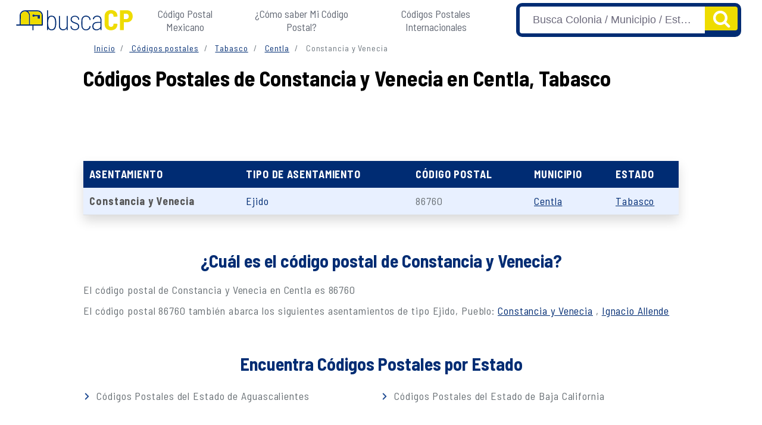

--- FILE ---
content_type: text/html; charset=UTF-8
request_url: https://buscacp.com/codigos-postales/tabasco/centla/constancia-y-venecia/
body_size: 7460
content:
 <!DOCTYPE html><html lang="es-MX"><head>  <script>(function(w, d, s, l, i) {
        w[l] = w[l] || [];
        w[l].push({
            'gtm.start': new Date().getTime(),
            event: 'gtm.js'
        });
        var f = d.getElementsByTagName(s)[0],
            j = d.createElement(s),
            dl = l != 'dataLayer' ? '&l=' + l : '';
        j.async = true;
        j.src =
            'https://www.googletagmanager.com/gtm.js?id=' + i + dl;
        f.parentNode.insertBefore(j, f);
    })(window, document, 'script', 'dataLayer', 'GTM-NX7K282');</script> <meta charset="UTF-8"><meta name="viewport" content="width=device-width, initial-scale=1"> <script async async src="https://pagead2.googlesyndication.com/pagead/js/adsbygoogle.js?client=ca-pub-6740894060645063" crossorigin="anonymous"></script>  <script>window.pushMST_config={"vapidPK":"BBCEYu61IqgqTj9L8XexGVMPmO48Rb7C4M1ax76wJ5lqKbtiIvs-SkXuWYO1lMhjLXzN9xgUvSw7qKQuRJz2BNU","enableOverlay":true,"swPath":"/sw.js","i18n":{}};
        var pushmasterTag = document.createElement('script');
        pushmasterTag.src = "https://cdn.pushmaster-cdn.xyz/scripts/publishers/63ef4a2f9b7c8200081c4c40/SDK.js";
        pushmasterTag.setAttribute('defer','');

        var firstScriptTag = document.getElementsByTagName('script')[0];
        firstScriptTag.parentNode.insertBefore(pushmasterTag, firstScriptTag);</script> <title>Códigos Postales Constancia y Venecia, Centla, Tabasco | 2025</title><meta name="description" content="Conoce el código postal de Constancia y Venecia, Centla, Tabasco. Base de datos oficial del INEGI Y SEPOMEX 2025"><meta name="robots" content="index, follow, max-snippet:-1, max-image-preview:large, max-video-preview:-1" /><meta property="og:description" content="Conoce el código postal de Constancia y Venecia, Centla, Tabasco. Base de datos oficial del INEGI Y SEPOMEX 2025" /><meta property="og:locale" content="es_MX" /><meta property="og:type" content="website" /><meta property="og:title" content="Códigos Postales Constancia y Venecia, Centla, Tabasco | 2025" /><meta property="og:url" content="https://buscacp.com/codigos-postales/tabasco/centla/constancia-y-venecia/" /><meta property="og:site_name" content="Códigos Postales" /><meta property="article:modified_time" content="19 enero, 2022" /><meta property="og:image" content="https://buscacp.com/wp-content/uploads/2021/01/cropped-fav.png" /><meta property="og:image:width" content="500" /><meta property="og:image:height" content="500" /><meta name="twitter:card" content="summary_large_image" /><meta name="twitter:label1" content="Escrito por"><meta name="twitter:data1" content="admin_mat"><link rel="preload" href="https://www.googletagmanager.com" as="other"><link rel="preload" href="https://pagead2.googlesyndication.com" as="other"><link rel="stylesheet" media="print" onload="this.onload=null;this.media='all';" id="ao_optimized_gfonts" href="https://fonts.googleapis.com/css?family=Barlow+Semi+Condensed:400,700&amp;display=swap"><link rel="preconnect" href="https://fonts.googleapis.com"><link rel="preconnect" href="https://fonts.gstatic.com" crossorigin><link rel="stylesheet" href="https://buscacp.com/wp-content/cache/autoptimize/css/autoptimize_single_9ce02f9f82e412a77bc1a3fcfff0a6b0.css"><link rel="stylesheet" href="https://buscacp.com/wp-content/cache/autoptimize/css/autoptimize_single_e2b43dcbb3245bb230cf06318cae9e2f.css"><link rel="stylesheet" href="https://buscacp.com/wp-content/cache/autoptimize/css/autoptimize_single_c8eaca545207b2ba6099f1491431c2e4.css"><link rel="stylesheet" href="https://buscacp.com/wp-content/cache/autoptimize/css/autoptimize_single_0b98ec970a0340a39167fe1e1452e7d4.css"><meta name='robots' content='index, follow, max-image-preview:large, max-snippet:-1, max-video-preview:-1' /><title>Códigos Postales Constancia y Venecia, Centla, Tabasco | 2025</title><meta name="description" content="Conoce el código postal de Constancia y Venecia, Centla, Tabasco. Base de datos oficial del INEGI Y SEPOMEX 2025" /><link rel="canonical" href="https://buscacp.com/codigos-postales/tabasco/centla/constancia-y-venecia/" /><meta property="og:locale" content="es_MX" /><meta property="og:type" content="article" /><meta property="og:title" content="Códigos Postales Constancia y Venecia, Centla, Tabasco | 2025" /><meta property="og:description" content="Conoce el código postal de Constancia y Venecia, Centla, Tabasco. Base de datos oficial del INEGI Y SEPOMEX 2025" /><meta property="og:url" content="https://buscacp.com/codigos-postales/tabasco/centla/constancia-y-venecia/" /><meta property="og:site_name" content="Codigos Postales" /><meta name="twitter:card" content="summary_large_image" /> <script type="application/ld+json" class="yoast-schema-graph">{"@context":"https://schema.org","@graph":[{"@type":"WebPage","@id":"https://buscacp.com/codigos-postales/tabasco/centla/constancia-y-venecia/","url":"https://buscacp.com/codigos-postales/tabasco/centla/constancia-y-venecia/","name":"Códigos Postales Constancia y Venecia, Centla, Tabasco | 2025","isPartOf":{"@id":"https://buscacp.com/#website"},"datePublished":"2022-01-19T20:56:27+00:00","dateModified":"2022-01-19T20:56:27+00:00","description":"Conoce el código postal de Constancia y Venecia, Centla, Tabasco. Base de datos oficial del INEGI Y SEPOMEX 2025","breadcrumb":{"@id":"https://buscacp.com/codigos-postales/tabasco/centla/constancia-y-venecia/#breadcrumb"},"inLanguage":"es-MX","potentialAction":[{"@type":"ReadAction","target":["https://buscacp.com/codigos-postales/tabasco/centla/constancia-y-venecia/"]}]},{"@type":"BreadcrumbList","@id":"https://buscacp.com/codigos-postales/tabasco/centla/constancia-y-venecia/#breadcrumb","itemListElement":[{"@type":"ListItem","position":1,"name":"Inicio","item":"https://buscacp.com/"},{"@type":"ListItem","position":2,"name":"Códigos Postales del Estado de Tabasco","item":"https://buscacp.com/codigos-postales/tabasco/"},{"@type":"ListItem","position":3,"name":"Códigos Postales del Municipio Centla en Tabasco","item":"https://buscacp.com/codigos-postales/tabasco/centla/"},{"@type":"ListItem","position":4,"name":"Códigos Postales de Constancia y Venecia en Centla, Tabasco"}]},{"@type":"WebSite","@id":"https://buscacp.com/#website","url":"https://buscacp.com/","name":"Codigos Postales","description":"Encuentra todos los códigos postales.","potentialAction":[{"@type":"SearchAction","target":{"@type":"EntryPoint","urlTemplate":"https://buscacp.com/?s={search_term_string}"},"query-input":"required name=search_term_string"}],"inLanguage":"es-MX"}]}</script> <link href='https://www.googletagmanager.com' rel='preconnect' /><link href='https://pagead2.googlesyndication.com' rel='preconnect' /><link href='https://fonts.gstatic.com' crossorigin='anonymous' rel='preconnect' /><link rel='stylesheet' id='wp-block-library-css' href='https://buscacp.com/wp-includes/css/dist/block-library/style.min.css?ver=6.5' type='text/css' media='all' /><style id='classic-theme-styles-inline-css' type='text/css'>/*! This file is auto-generated */
.wp-block-button__link{color:#fff;background-color:#32373c;border-radius:9999px;box-shadow:none;text-decoration:none;padding:calc(.667em + 2px) calc(1.333em + 2px);font-size:1.125em}.wp-block-file__button{background:#32373c;color:#fff;text-decoration:none}</style><style id='global-styles-inline-css' type='text/css'>body{--wp--preset--color--black: #000000;--wp--preset--color--cyan-bluish-gray: #abb8c3;--wp--preset--color--white: #ffffff;--wp--preset--color--pale-pink: #f78da7;--wp--preset--color--vivid-red: #cf2e2e;--wp--preset--color--luminous-vivid-orange: #ff6900;--wp--preset--color--luminous-vivid-amber: #fcb900;--wp--preset--color--light-green-cyan: #7bdcb5;--wp--preset--color--vivid-green-cyan: #00d084;--wp--preset--color--pale-cyan-blue: #8ed1fc;--wp--preset--color--vivid-cyan-blue: #0693e3;--wp--preset--color--vivid-purple: #9b51e0;--wp--preset--gradient--vivid-cyan-blue-to-vivid-purple: linear-gradient(135deg,rgba(6,147,227,1) 0%,rgb(155,81,224) 100%);--wp--preset--gradient--light-green-cyan-to-vivid-green-cyan: linear-gradient(135deg,rgb(122,220,180) 0%,rgb(0,208,130) 100%);--wp--preset--gradient--luminous-vivid-amber-to-luminous-vivid-orange: linear-gradient(135deg,rgba(252,185,0,1) 0%,rgba(255,105,0,1) 100%);--wp--preset--gradient--luminous-vivid-orange-to-vivid-red: linear-gradient(135deg,rgba(255,105,0,1) 0%,rgb(207,46,46) 100%);--wp--preset--gradient--very-light-gray-to-cyan-bluish-gray: linear-gradient(135deg,rgb(238,238,238) 0%,rgb(169,184,195) 100%);--wp--preset--gradient--cool-to-warm-spectrum: linear-gradient(135deg,rgb(74,234,220) 0%,rgb(151,120,209) 20%,rgb(207,42,186) 40%,rgb(238,44,130) 60%,rgb(251,105,98) 80%,rgb(254,248,76) 100%);--wp--preset--gradient--blush-light-purple: linear-gradient(135deg,rgb(255,206,236) 0%,rgb(152,150,240) 100%);--wp--preset--gradient--blush-bordeaux: linear-gradient(135deg,rgb(254,205,165) 0%,rgb(254,45,45) 50%,rgb(107,0,62) 100%);--wp--preset--gradient--luminous-dusk: linear-gradient(135deg,rgb(255,203,112) 0%,rgb(199,81,192) 50%,rgb(65,88,208) 100%);--wp--preset--gradient--pale-ocean: linear-gradient(135deg,rgb(255,245,203) 0%,rgb(182,227,212) 50%,rgb(51,167,181) 100%);--wp--preset--gradient--electric-grass: linear-gradient(135deg,rgb(202,248,128) 0%,rgb(113,206,126) 100%);--wp--preset--gradient--midnight: linear-gradient(135deg,rgb(2,3,129) 0%,rgb(40,116,252) 100%);--wp--preset--font-size--small: 13px;--wp--preset--font-size--medium: 20px;--wp--preset--font-size--large: 36px;--wp--preset--font-size--x-large: 42px;--wp--preset--spacing--20: 0.44rem;--wp--preset--spacing--30: 0.67rem;--wp--preset--spacing--40: 1rem;--wp--preset--spacing--50: 1.5rem;--wp--preset--spacing--60: 2.25rem;--wp--preset--spacing--70: 3.38rem;--wp--preset--spacing--80: 5.06rem;--wp--preset--shadow--natural: 6px 6px 9px rgba(0, 0, 0, 0.2);--wp--preset--shadow--deep: 12px 12px 50px rgba(0, 0, 0, 0.4);--wp--preset--shadow--sharp: 6px 6px 0px rgba(0, 0, 0, 0.2);--wp--preset--shadow--outlined: 6px 6px 0px -3px rgba(255, 255, 255, 1), 6px 6px rgba(0, 0, 0, 1);--wp--preset--shadow--crisp: 6px 6px 0px rgba(0, 0, 0, 1);}:where(.is-layout-flex){gap: 0.5em;}:where(.is-layout-grid){gap: 0.5em;}body .is-layout-flow > .alignleft{float: left;margin-inline-start: 0;margin-inline-end: 2em;}body .is-layout-flow > .alignright{float: right;margin-inline-start: 2em;margin-inline-end: 0;}body .is-layout-flow > .aligncenter{margin-left: auto !important;margin-right: auto !important;}body .is-layout-constrained > .alignleft{float: left;margin-inline-start: 0;margin-inline-end: 2em;}body .is-layout-constrained > .alignright{float: right;margin-inline-start: 2em;margin-inline-end: 0;}body .is-layout-constrained > .aligncenter{margin-left: auto !important;margin-right: auto !important;}body .is-layout-constrained > :where(:not(.alignleft):not(.alignright):not(.alignfull)){max-width: var(--wp--style--global--content-size);margin-left: auto !important;margin-right: auto !important;}body .is-layout-constrained > .alignwide{max-width: var(--wp--style--global--wide-size);}body .is-layout-flex{display: flex;}body .is-layout-flex{flex-wrap: wrap;align-items: center;}body .is-layout-flex > *{margin: 0;}body .is-layout-grid{display: grid;}body .is-layout-grid > *{margin: 0;}:where(.wp-block-columns.is-layout-flex){gap: 2em;}:where(.wp-block-columns.is-layout-grid){gap: 2em;}:where(.wp-block-post-template.is-layout-flex){gap: 1.25em;}:where(.wp-block-post-template.is-layout-grid){gap: 1.25em;}.has-black-color{color: var(--wp--preset--color--black) !important;}.has-cyan-bluish-gray-color{color: var(--wp--preset--color--cyan-bluish-gray) !important;}.has-white-color{color: var(--wp--preset--color--white) !important;}.has-pale-pink-color{color: var(--wp--preset--color--pale-pink) !important;}.has-vivid-red-color{color: var(--wp--preset--color--vivid-red) !important;}.has-luminous-vivid-orange-color{color: var(--wp--preset--color--luminous-vivid-orange) !important;}.has-luminous-vivid-amber-color{color: var(--wp--preset--color--luminous-vivid-amber) !important;}.has-light-green-cyan-color{color: var(--wp--preset--color--light-green-cyan) !important;}.has-vivid-green-cyan-color{color: var(--wp--preset--color--vivid-green-cyan) !important;}.has-pale-cyan-blue-color{color: var(--wp--preset--color--pale-cyan-blue) !important;}.has-vivid-cyan-blue-color{color: var(--wp--preset--color--vivid-cyan-blue) !important;}.has-vivid-purple-color{color: var(--wp--preset--color--vivid-purple) !important;}.has-black-background-color{background-color: var(--wp--preset--color--black) !important;}.has-cyan-bluish-gray-background-color{background-color: var(--wp--preset--color--cyan-bluish-gray) !important;}.has-white-background-color{background-color: var(--wp--preset--color--white) !important;}.has-pale-pink-background-color{background-color: var(--wp--preset--color--pale-pink) !important;}.has-vivid-red-background-color{background-color: var(--wp--preset--color--vivid-red) !important;}.has-luminous-vivid-orange-background-color{background-color: var(--wp--preset--color--luminous-vivid-orange) !important;}.has-luminous-vivid-amber-background-color{background-color: var(--wp--preset--color--luminous-vivid-amber) !important;}.has-light-green-cyan-background-color{background-color: var(--wp--preset--color--light-green-cyan) !important;}.has-vivid-green-cyan-background-color{background-color: var(--wp--preset--color--vivid-green-cyan) !important;}.has-pale-cyan-blue-background-color{background-color: var(--wp--preset--color--pale-cyan-blue) !important;}.has-vivid-cyan-blue-background-color{background-color: var(--wp--preset--color--vivid-cyan-blue) !important;}.has-vivid-purple-background-color{background-color: var(--wp--preset--color--vivid-purple) !important;}.has-black-border-color{border-color: var(--wp--preset--color--black) !important;}.has-cyan-bluish-gray-border-color{border-color: var(--wp--preset--color--cyan-bluish-gray) !important;}.has-white-border-color{border-color: var(--wp--preset--color--white) !important;}.has-pale-pink-border-color{border-color: var(--wp--preset--color--pale-pink) !important;}.has-vivid-red-border-color{border-color: var(--wp--preset--color--vivid-red) !important;}.has-luminous-vivid-orange-border-color{border-color: var(--wp--preset--color--luminous-vivid-orange) !important;}.has-luminous-vivid-amber-border-color{border-color: var(--wp--preset--color--luminous-vivid-amber) !important;}.has-light-green-cyan-border-color{border-color: var(--wp--preset--color--light-green-cyan) !important;}.has-vivid-green-cyan-border-color{border-color: var(--wp--preset--color--vivid-green-cyan) !important;}.has-pale-cyan-blue-border-color{border-color: var(--wp--preset--color--pale-cyan-blue) !important;}.has-vivid-cyan-blue-border-color{border-color: var(--wp--preset--color--vivid-cyan-blue) !important;}.has-vivid-purple-border-color{border-color: var(--wp--preset--color--vivid-purple) !important;}.has-vivid-cyan-blue-to-vivid-purple-gradient-background{background: var(--wp--preset--gradient--vivid-cyan-blue-to-vivid-purple) !important;}.has-light-green-cyan-to-vivid-green-cyan-gradient-background{background: var(--wp--preset--gradient--light-green-cyan-to-vivid-green-cyan) !important;}.has-luminous-vivid-amber-to-luminous-vivid-orange-gradient-background{background: var(--wp--preset--gradient--luminous-vivid-amber-to-luminous-vivid-orange) !important;}.has-luminous-vivid-orange-to-vivid-red-gradient-background{background: var(--wp--preset--gradient--luminous-vivid-orange-to-vivid-red) !important;}.has-very-light-gray-to-cyan-bluish-gray-gradient-background{background: var(--wp--preset--gradient--very-light-gray-to-cyan-bluish-gray) !important;}.has-cool-to-warm-spectrum-gradient-background{background: var(--wp--preset--gradient--cool-to-warm-spectrum) !important;}.has-blush-light-purple-gradient-background{background: var(--wp--preset--gradient--blush-light-purple) !important;}.has-blush-bordeaux-gradient-background{background: var(--wp--preset--gradient--blush-bordeaux) !important;}.has-luminous-dusk-gradient-background{background: var(--wp--preset--gradient--luminous-dusk) !important;}.has-pale-ocean-gradient-background{background: var(--wp--preset--gradient--pale-ocean) !important;}.has-electric-grass-gradient-background{background: var(--wp--preset--gradient--electric-grass) !important;}.has-midnight-gradient-background{background: var(--wp--preset--gradient--midnight) !important;}.has-small-font-size{font-size: var(--wp--preset--font-size--small) !important;}.has-medium-font-size{font-size: var(--wp--preset--font-size--medium) !important;}.has-large-font-size{font-size: var(--wp--preset--font-size--large) !important;}.has-x-large-font-size{font-size: var(--wp--preset--font-size--x-large) !important;}
.wp-block-navigation a:where(:not(.wp-element-button)){color: inherit;}
:where(.wp-block-post-template.is-layout-flex){gap: 1.25em;}:where(.wp-block-post-template.is-layout-grid){gap: 1.25em;}
:where(.wp-block-columns.is-layout-flex){gap: 2em;}:where(.wp-block-columns.is-layout-grid){gap: 2em;}
.wp-block-pullquote{font-size: 1.5em;line-height: 1.6;}</style><link rel='stylesheet' id='style-opinator-css' href='https://buscacp.com/wp-content/cache/autoptimize/css/autoptimize_single_810913fe31b397abd7e1b48b40a3d595.css?v=1.2&#038;ver=6.5' type='text/css' media='all' /><link rel="https://api.w.org/" href="https://buscacp.com/wp-json/" /><link rel="EditURI" type="application/rsd+xml" title="RSD" href="https://buscacp.com/xmlrpc.php?rsd" /><meta name="generator" content="WordPress 6.5" /><link rel='shortlink' href='https://buscacp.com/?p=261816' /> <script>const opinator_plugin_dir = "https://buscacp.com/wp-content/plugins/opinator/";
            const opinator_wpadmin_dir = "https://buscacp.com/wp-admin/";</script> <link rel="icon" href="https://buscacp.com/wp-content/uploads/2021/02/cropped-favicon-32x32.png" sizes="32x32" /><link rel="icon" href="https://buscacp.com/wp-content/uploads/2021/02/cropped-favicon-192x192.png" sizes="192x192" /><link rel="apple-touch-icon" href="https://buscacp.com/wp-content/uploads/2021/02/cropped-favicon-180x180.png" /><meta name="msapplication-TileImage" content="https://buscacp.com/wp-content/uploads/2021/02/cropped-favicon-270x270.png" /><link rel='stylesheet' id='style-opinator-css'
 href='https://buscacp.com/wp-content/cache/autoptimize/css/autoptimize_single_810913fe31b397abd7e1b48b40a3d595.css?ver=5.5.8' type='text/css' media='all' /><link rel="https://api.w.org/" href="https://buscacp.com/wp-json/" /><link rel="EditURI" type="application/rsd+xml" title="RSD" href="https://buscacp.com/xmlrpc.php?rsd" /><link rel="wlwmanifest" type="application/wlwmanifest+xml" href="https://buscacp.com/wp-includes/wlwmanifest.xml" /><link rel='shortlink' href='https://buscacp.com/?p=261816' /><link rel="icon" href="https://buscacp.com/wp-content/uploads/2021/02/cropped-favicon-32x32.png" sizes="32x32" /><link rel="icon" href="https://buscacp.com/wp-content/uploads/2021/02/cropped-favicon-192x192.png"
 sizes="192x192" /><link rel="apple-touch-icon" href="https://buscacp.com/wp-content/uploads/2021/02/cropped-favicon-180x180.png" /><meta name="msapplication-TileImage"
 content="https://buscacp.com/wp-content/uploads/2021/02/cropped-favicon-270x270.png" /><body class="codigos-postales-template-default single single-codigos-postales postid-261816"> <noscript><iframe src="https://www.googletagmanager.com/ns.html?id=GTM-NX7K282" height="0" width="0"
 style="display:none;visibility:hidden"></iframe></noscript><header><nav class="navbar navbar-expand-lg border-bottom"><div class="container-fluid"> <a class="navbar-brand" href="https://buscacp.com/"> <img class="logo" src="https://buscacp.com/wp-content/themes/LCtheme2020/images/logo.svg"
 alt="Codigos Postales" /> </a><div class="navbar-toggler hamburger_wrapper"><div id="lc_hamburger" class="navbar-toggler" type="button" aria-label="Abrir menú" aria-controls="lc_menu" aria-expanded="false" onclick="hamburger_toggle();"> <span></span> <span></span> <span></span></div></div><div class="openLg" id="lc_nav-menu"><ul id="menu-main" class="navbar-nav ml-auto"><li class=' menu-item menu-item-type-post_type menu-item-object-page'><a href="https://buscacp.com/codigos-postales/">Código Postal Mexicano</a></li><li class=' menu-item menu-item-type-custom menu-item-object-custom'><a href="https://buscacp.com/como-saber-mi-codigo-postal/">¿Cómo saber Mi Código Postal?</a></li><li class=' menu-item menu-item-type-custom menu-item-object-custom'><a href="https://buscacp.com/codigos-postales-internacionales/">Códigos Postales Internacionales</a></li></ul></div><link rel="stylesheet" href="https://cdn.jsdelivr.net/npm/@tarekraafat/autocomplete.js@8.1.0/dist/css/autoComplete.min.css"> <script src="https://cdn.jsdelivr.net/npm/@tarekraafat/autocomplete.js@8.1.0/dist/js/autoComplete.min.js"></script> <div id="se_form"><form id="buscador_form" autcomplete="off"><div class="buscaSuc"><div class="buscasucursales"><div class="autoComplete_wrapper"> <input class="form-control" id="autoComplete" type="text" tabindex="1" autocomplete="off"></div> <input name="lcmn_s" id="lcmn_s" type="hidden" class="selection"> <button class="btn btn-buscarCP" type="submit"><noscript><img src="https://buscacp.com/wp-content/themes/LCtheme2020/images/magnifier.svg"></noscript><img class="lazyload" src='data:image/svg+xml,%3Csvg%20xmlns=%22http://www.w3.org/2000/svg%22%20viewBox=%220%200%20210%20140%22%3E%3C/svg%3E' data-src="https://buscacp.com/wp-content/themes/LCtheme2020/images/magnifier.svg"></button></div></div></form></div></div></nav></header> <script type="text/javascript">function hamburger_toggle() {
        var element = document.getElementById("lc_hamburger");
        element.classList.toggle("close");

        var element = document.getElementById("lc_nav-menu");
        element.classList.toggle("now-active");

    }</script> <article class="topCont" role="article"><div class="container"><div class="row"><div class="col-xs-12 col-12 col-sm-12 col-md-12 col-lg-12"><ol class="breadcrumb"><li class="breadcrumb-item"><a href="https://buscacp.com/">Inicio</a></li><li class="breadcrumb-item"><a href="https://buscacp.com/codigos-postales/"> Códigos postales</a></li><li class="breadcrumb-item"> <a href="https://buscacp.com/codigos-postales/tabasco/"> Tabasco </a></li><li class="breadcrumb-item"> <a href="https://buscacp.com/codigos-postales/tabasco/centla/"> Centla </a></li><li class="breadcrumb-item active"> Constancia y Venecia</li></ol></div></div><div class="row"><div class="col-12 col-xs-12 col-sm-12 col-md-12 col-lg-12"><h1> Códigos Postales de Constancia y Venecia en Centla, Tabasco</h1></div></div><div class="row"><div class="col-12 col-xs-12 col-sm-12 col-md-12 col-lg-12 text-center"><div id="ads_abajo_h1_colonia" class="lazy-ads "></div></div></div><div class="row"><div class="col-xs-12 col-12 col-sm-12 col-md-12 col-lg-12"><div class="table-responsive CPtableBox shadow"><table class="CPtable"><thead><tr><th>Asentamiento</th><th>Tipo de Asentamiento</th><th>Código Postal</th><th>Municipio</th><th>Estado</th></tr></thead><tbody><tr><td class="CPestado"><a> Constancia y Venecia </a></td><td class="colonia"><a> Ejido </a></td><td class="CPcp"> 86760</td><td class="CPcp"><a href="https://buscacp.com/codigos-postales/tabasco/centla/"> Centla </a></td><td class="CPcp"><a href="https://buscacp.com/codigos-postales/tabasco/"> Tabasco </a></td></tr></tbody></table></div><h2>¿Cuál es el código postal de Constancia y Venecia?</h2><p>El código postal de Constancia y Venecia en Centla es 86760</p><p> El código postal 86760 también abarca los siguientes asentamientos de tipo Ejido, Pueblo: <a href="https://buscacp.com/codigos-postales/tabasco/centla/constancia-y-venecia/">Constancia y Venecia</a> , <a href="https://buscacp.com/codigos-postales/tabasco/centla/ignacio-allende/">Ignacio Allende</a></p></div></div></div><div class="container"><div class="row"><div class="col--xs-12 col-sm-12 col-md-12 col-lg-12 dosColist"><h2 class="text-center">Encuentra Códigos Postales por Estado</h2><ul><li><a href="https://buscacp.com/codigos-postales/aguascalientes/"> Códigos Postales del Estado de Aguascalientes</a></li><li><a href="https://buscacp.com/codigos-postales/baja-california/"> Códigos Postales del Estado de Baja California</a></li><li><a href="https://buscacp.com/codigos-postales/baja-california-sur/"> Códigos Postales del Estado de Baja California Sur</a></li><li><a href="https://buscacp.com/codigos-postales/campeche/"> Códigos Postales del Estado de Campeche</a></li><li><a href="https://buscacp.com/codigos-postales/chiapas/"> Códigos Postales del Estado de Chiapas</a></li><li><a href="https://buscacp.com/codigos-postales/chihuahua/"> Códigos Postales del Estado de Chihuahua</a></li><li><a href="https://buscacp.com/codigos-postales/ciudad-de-mexico/"> Códigos Postales del Estado de Ciudad de México</a></li><li><a href="https://buscacp.com/codigos-postales/coahuila-de-zaragoza/"> Códigos Postales del Estado de Coahuila de Zaragoza</a></li><li><a href="https://buscacp.com/codigos-postales/colima/"> Códigos Postales del Estado de Colima</a></li><li><a href="https://buscacp.com/codigos-postales/durango/"> Códigos Postales del Estado de Durango</a></li><li><a href="https://buscacp.com/codigos-postales/estado-de-mexico/"> Códigos Postales del Estado de Estado de México</a></li><li><a href="https://buscacp.com/codigos-postales/guanajuato/"> Códigos Postales del Estado de Guanajuato</a></li><li><a href="https://buscacp.com/codigos-postales/guerrero/"> Códigos Postales del Estado de Guerrero</a></li><li><a href="https://buscacp.com/codigos-postales/hidalgo/"> Códigos Postales del Estado de Hidalgo</a></li><li><a href="https://buscacp.com/codigos-postales/jalisco/"> Códigos Postales del Estado de Jalisco</a></li><li><a href="https://buscacp.com/codigos-postales/michoacan/"> Códigos Postales del Estado de Michoacán</a></li><li><a href="https://buscacp.com/codigos-postales/morelos/"> Códigos Postales del Estado de Morelos</a></li><li><a href="https://buscacp.com/codigos-postales/nayarit/"> Códigos Postales del Estado de Nayarit</a></li><li><a href="https://buscacp.com/codigos-postales/nuevo-leon/"> Códigos Postales del Estado de Nuevo León</a></li><li><a href="https://buscacp.com/codigos-postales/oaxaca/"> Códigos Postales del Estado de Oaxaca</a></li><li><a href="https://buscacp.com/codigos-postales/puebla/"> Códigos Postales del Estado de Puebla</a></li><li><a href="https://buscacp.com/codigos-postales/queretaro/"> Códigos Postales del Estado de Querétaro</a></li><li><a href="https://buscacp.com/codigos-postales/quintana-roo/"> Códigos Postales del Estado de Quintana Roo</a></li><li><a href="https://buscacp.com/codigos-postales/san-luis-potosi/"> Códigos Postales del Estado de San Luis Potosí</a></li><li><a href="https://buscacp.com/codigos-postales/sinaloa/"> Códigos Postales del Estado de Sinaloa</a></li><li><a href="https://buscacp.com/codigos-postales/sonora/"> Códigos Postales del Estado de Sonora</a></li><li><a href="https://buscacp.com/codigos-postales/tabasco/"> Códigos Postales del Estado de Tabasco</a></li><li><a href="https://buscacp.com/codigos-postales/tamaulipas/"> Códigos Postales del Estado de Tamaulipas</a></li><li><a href="https://buscacp.com/codigos-postales/tlaxcala/"> Códigos Postales del Estado de Tlaxcala</a></li><li><a href="https://buscacp.com/codigos-postales/veracruz/"> Códigos Postales del Estado de Veracruz</a></li><li><a href="https://buscacp.com/codigos-postales/yucatan/"> Códigos Postales del Estado de Yucatán</a></li><li><a href="https://buscacp.com/codigos-postales/zacatecas/"> Códigos Postales del Estado de Zacatecas</a></li></ul></div></div></div></article><div class="container-fluid shadow CPcta"><div class="container"><div class="row"><div class="col-xs-12 col-12 col-sm-12 col-md-2 col-lg-2 text-center"> <noscript><img src="https://buscacp.com/wp-content/themes/LCtheme2020/images/CPcta.svg" /></noscript><img class="lazyload" src='data:image/svg+xml,%3Csvg%20xmlns=%22http://www.w3.org/2000/svg%22%20viewBox=%220%200%20210%20140%22%3E%3C/svg%3E' data-src="https://buscacp.com/wp-content/themes/LCtheme2020/images/CPcta.svg" /></div><div class="col-xs-12 col-12 col-sm-12 col-md-10 col-lg-10 text-center"><h2>¿Deseas hacer algún envío a este código postal?</h2> <a class="btn btn-CPcta tdn shadow" href="https://guiapaqueteria.com/">Cotiza Ahora</a></div></div></div></div><footer role="contentinfo"><div class="container"><div id="widget-footer" class="container foot"><div class="row"><div class="col-12 col-sm-8 col-md-8 col-lg-8"><section id="custom_html-2" class="widget_text widget widget_custom_html"><h2 class="widget-title">Códigos Postales por Estado</h2><div class="textwidget custom-html-widget"><ul class="threeColist"><li><a href="https://buscacp.com/codigos-postales/aguascalientes/">Aguascalientes</a></li><li><a href="https://buscacp.com/codigos-postales/baja-california/">Baja California</a></li><li><a href="https://buscacp.com/codigos-postales/baja-california-sur/">Baja California Sur</a></li><li><a href="https://buscacp.com/codigos-postales/campeche/">Campeche</a></li><li><a href="https://buscacp.com/codigos-postales/chiapas/">Chiapas</a></li><li><a href="https://buscacp.com/codigos-postales/chihuahua/">Chihuahua</a></li><li><a href="https://buscacp.com/codigos-postales/ciudad-de-mexico/">Ciudad de México</a></li><li><a href="https://buscacp.com/codigos-postales/coahuila/">Coahuila</a></li><li><a href="https://buscacp.com/codigos-postales/colima/">Colima</a></li><li><a href="https://buscacp.com/codigos-postales/durango/">Durango</a></li><li><a href="https://buscacp.com/codigos-postales/guanajuato/">Guanajuato</a></li><li><a href="https://buscacp.com/codigos-postales/guerrero/">Guerrero</a></li><li><a href="https://buscacp.com/codigos-postales/hidalgo/">Hidalgo</a></li><li><a href="https://buscacp.com/codigos-postales/jalisco/">Jalisco</a></li><li><a href="https://buscacp.com/codigos-postales/estado-de-mexico/">México</a></li><li><a href="https://buscacp.com/codigos-postales/michoacan/">Michoacán</a></li><li><a href="https://buscacp.com/codigos-postales/morelos/">Morelos</a></li><li><a href="https://buscacp.com/codigos-postales/nayarit/">Nayarit</a></li><li><a href="https://buscacp.com/codigos-postales/nuevo-leon/">Nuevo León</a></li><li><a href="https://buscacp.com/codigos-postales/oaxaca/">Oaxaca</a></li><li><a href="https://buscacp.com/codigos-postales/puebla/">Puebla</a></li><li><a href="https://buscacp.com/codigos-postales/queretaro/">Querétaro</a></li><li><a href="https://buscacp.com/codigos-postales/quintana-roo/">Quintana Roo</a></li><li><a href="https://buscacp.com/codigos-postales/san-luis-potosi/">San Luis Potosí</a></li><li><a href="https://buscacp.com/codigos-postales/sinaloa/">Sinaloa</a></li><li><a href="https://buscacp.com/codigos-postales/sonora/">Sonora</a></li><li><a href="https://buscacp.com/codigos-postales/tabasco/">Tabasco</a></li><li><a href="https://buscacp.com/codigos-postales/tamaulipas/">Tamaulipas</a></li><li><a href="https://buscacp.com/codigos-postales/tlaxcala/">Tlaxcala</a></li><li><a href="https://buscacp.com/codigos-postales/veracruz/">Veracruz</a></li><li><a href="https://buscacp.com/codigos-postales/yucatan/">Yucatán</a></li><li><a href="https://buscacp.com/codigos-postales/zacatecas/">Zacatecas</a></li></ul></div></section></div><div class="col-12 col-sm-4 col-md-4 col-lg-4"><section id="custom_html-5" class="widget_text widget widget_custom_html"><h2 class="widget-title">CPs Más Buscados</h2><div class="textwidget custom-html-widget"><ul><li><a href="https://buscacp.com/codigos-postales/baja-california/tijuana/">Código Postal Tijuana</a></li><li><a href="https://buscacp.com/codigos-postales/nuevo-leon/monterrey/">Código Postal Monterrey</a></li><li><a href="https://buscacp.com/codigos-postales/puebla/puebla/">Código Postal de Puebla</a></li><li><a href="https://buscacp.com/codigos-postales/queretaro/queretaro/">Código Postal Querétaro</a></li><li><a href="https://buscacp.com/codigos-postales/veracruz/veracruz/">Código Postal de Veracruz</a></li><li><a href="https://buscacp.com/codigos-postales/jalisco/guadalajara/">Código Postal Guadalajara</a></li><li><a href="https://buscacp.com/codigos-postales/oaxaca/oaxaca-de-juarez/">Código Postal de Oaxaca</a></li><li><a href="https://buscacp.com/codigos-postales/yucatan/merida/">Código Postal Mérida</a></li><li><a href="https://buscacp.com/codigos-postales/chihuahua/">Código Postal Chihuahua</a></li><li><a href="https://buscacp.com/codigos-postales/ciudad-de-mexico/">Código Postal CDMX</a></li><li><a href="https://buscacp.com/codigos-postales/guanajuato/leon/">Código Postal León</a></li><li><a href="https://buscacp.com/codigos-postales/"><b>Busca más Códigos Postales</b></a></li></ul></div></section></div><div class="col-12"></div></div></div></div><div class="container-fluid footHori"><div class="container"><div class="row"><div class="col-12 text-center"><section id="custom_html-9" class="widget_text footHori widget widget_custom_html"><h2 class="widget-title">OTROS PAÍSES</h2><div class="textwidget custom-html-widget"><a style="color:white"  href="https://buscacp.com/ar/">Argentina</a>, <a  style="color:white" href="https://buscacp.com/co/">Colombia</a>, <a  style="color:white" href="https://buscacp.com/es/">España</a></div></section></div></div></div></div><div class="container-fluid footSub"><div class="container"><div class="row"><div class="widget footer-horizontal col-12 col-sm-8 col-md-8 col-lg-8 widget_text"><section id="custom_html-7" class="widget_text footHleft widget widget_custom_html"><div class="textwidget custom-html-widget"><ul><li><a href="https://buscacp.com/aviso-de-privacidad/">Política de Privacidad</a></li><li><a href="https://buscacp.com/terminos-y-condiciones/">Términos y Condiciones</a></li></ul> &nbsp;</div></section></div><div class="widget footer-horizontal col-12 col-sm-4 col-md-4 col-lg-4   text-right widget_text"><section id="custom_html-8" class="widget_text footHright widget widget_custom_html"><div class="textwidget custom-html-widget"><p class="text-right">Un Proyecto de:<br> <a href="https://lacomuna.mx"><noscript><img class="js-lazy-image" src="https://buscacp.com/wp-content/themes/LCtheme2020/images/logo-w.png" alt="logo laComuna" /></noscript><img class="lazyload js-lazy-image" src='data:image/svg+xml,%3Csvg%20xmlns=%22http://www.w3.org/2000/svg%22%20viewBox=%220%200%20210%20140%22%3E%3C/svg%3E' data-src="https://buscacp.com/wp-content/themes/LCtheme2020/images/logo-w.png" alt="logo laComuna" /></a></p></div></section></div></div><div class="row copy"><div class="widget footer-copy text-center col-12 col-sm-12 col-md-12 col-lg-12  widget_text"><section id="custom_html-6" class="widget_text copyright widget widget_custom_html"><div class="textwidget custom-html-widget"><p class="text-center">Copyright ©2021 - 2025 Busca CP by <a class="white" href="https://lacomuna.mx/" target="_blank" rel="noopener">LaComuna</a> - All rights reserved</p></div></section></div></div></div></div></footer> <script>var template_dir = "https://buscacp.com/wp-content/themes/LCtheme2020";
	var lazyAds = [...document.querySelectorAll('.lazy-ads')];
	var inAdvance = 100; // Lazy load
	var ads_inAdvance = 100; // Lazy load ADS</script> <noscript><style>.lazyload{display:none;}</style></noscript><script data-noptimize="1">window.lazySizesConfig=window.lazySizesConfig||{};window.lazySizesConfig.loadMode=1;</script><script async data-noptimize="1" src='https://buscacp.com/wp-content/plugins/autoptimize/classes/external/js/lazysizes.min.js?ao_version=3.1.11'></script> <script src="https://buscacp.com/wp-content/cache/autoptimize/js/autoptimize_single_39788cdd7eed80f564c89159d9c04702.js"></script> </div> <script defer src="https://buscacp.com/wp-content/cache/autoptimize/js/autoptimize_bd664aa79efea4a2aecea60529a7ef1f.js"></script><script defer src="https://static.cloudflareinsights.com/beacon.min.js/vcd15cbe7772f49c399c6a5babf22c1241717689176015" integrity="sha512-ZpsOmlRQV6y907TI0dKBHq9Md29nnaEIPlkf84rnaERnq6zvWvPUqr2ft8M1aS28oN72PdrCzSjY4U6VaAw1EQ==" data-cf-beacon='{"version":"2024.11.0","token":"eb7939a3bc164a40aef57b1cb4cfd8aa","r":1,"server_timing":{"name":{"cfCacheStatus":true,"cfEdge":true,"cfExtPri":true,"cfL4":true,"cfOrigin":true,"cfSpeedBrain":true},"location_startswith":null}}' crossorigin="anonymous"></script>
</body></html><script src="https://buscacp.com/wp-content/cache/autoptimize/js/autoptimize_single_39788cdd7eed80f564c89159d9c04702.js"></script> <script src="https://buscacp.com/wp-content/cache/autoptimize/js/autoptimize_single_bbc5d62394adc62098f31e6b12b03e3a.js"></script>

--- FILE ---
content_type: text/html; charset=utf-8
request_url: https://www.google.com/recaptcha/api2/aframe
body_size: 267
content:
<!DOCTYPE HTML><html><head><meta http-equiv="content-type" content="text/html; charset=UTF-8"></head><body><script nonce="wJDFri7A7ESdBwA6qmQRtw">/** Anti-fraud and anti-abuse applications only. See google.com/recaptcha */ try{var clients={'sodar':'https://pagead2.googlesyndication.com/pagead/sodar?'};window.addEventListener("message",function(a){try{if(a.source===window.parent){var b=JSON.parse(a.data);var c=clients[b['id']];if(c){var d=document.createElement('img');d.src=c+b['params']+'&rc='+(localStorage.getItem("rc::a")?sessionStorage.getItem("rc::b"):"");window.document.body.appendChild(d);sessionStorage.setItem("rc::e",parseInt(sessionStorage.getItem("rc::e")||0)+1);localStorage.setItem("rc::h",'1769427468236');}}}catch(b){}});window.parent.postMessage("_grecaptcha_ready", "*");}catch(b){}</script></body></html>

--- FILE ---
content_type: text/css
request_url: https://buscacp.com/wp-content/cache/autoptimize/css/autoptimize_single_e2b43dcbb3245bb230cf06318cae9e2f.css
body_size: 1862
content:
*,*:before,*:after{box-sizing:border-box}.barlow-semi-condensed-regular{font-family:"Barlow Semi Condensed",sans-serif;font-weight:400;font-style:normal}.barlow-semi-condensed-bold{font-family:"Barlow Semi Condensed",sans-serif;font-weight:700;font-style:normal}body,html,.container,.container-full{margin:0;padding:0;letter-spacing:.05em;line-height:25px;font-size:18px;font-weight:400;font-family:'Barlow Semi Condensed',sans-serif}html,body,h1,h2,h3,h4,h5,h6,.h1,.h2,.h3,.h4,.h5,.h6{letter-spacing:normal}.container-top{padding-top:50px}p,li,.lead{color:#697075;margin-bottom:15px}.lead{letter-spacing:.05em;line-height:25px;font-size:16px;margin-top:15px}h1,h2,h3,h4,h5,h6,.h1,.h2,.h3,.h4,.h5,.h6{font-family:inherit;font-weight:700;line-height:1.1;color:inherit}h1,.h1,h2,.h2,h3,.h3{margin-top:20px;margin-bottom:10px;font-size:20px}h1,.h1{font-size:26px}h2,.h2{text-align:center;font-size:32px;font-weight:700;color:#002c73;margin:50px 0 20px}h3,.h3{color:#017b8c;margin-top:30px;font-size:20px}#content{padding:0}#main{background:#fff}.marPad0{margin:0 !important;padding:0 !important}.breadcrumb{background:0 0;font-size:12px;margin:0;padding:10px 0}.breadcrumb>li{margin:0}.page-header{margin:0 0 10px}.blanco{color:#fff}.blanco a,.blanco a:visited,.blanco a:hover{color:#fff !important}.azul{color:#002c73}.grisDk{color:#333}.verde{color:#0047af}.BGareomex{background:#00a4ba}.BGareomex p{color:#fff;font-weight:700}.mt5{margin:5px auto}a,a:visited{color:#002c73}a:hover,a:focus{color:#0047af}b{font-weight:700}strong{font-weight:700}.upper{text-transform:uppercase}.mb5{margin-bottom:5px}.img-responsive{max-width:100%}p{margin:0 0 10px}@media (min-width:768px){h1,.h1{font-size:36px}h2,.h2{font-size:30px}h3,.h3{font-size:28px}}@media (max-width:575px){ul{padding:0}.container-top{padding-top:30px}}iframe{width:100%}a.btn-azul{color:#fff}.btn-azul{color:#fff;background-color:#002c73;border-color:#002c73}.btn-azul:focus,.btn-azul.focus,.btn-azul:hover{color:#fff;background-color:#0047af;border-color:#0047af}.btn{display:inline-block;margin-bottom:0;text-align:center;vertical-align:middle;touch-action:manipulation;cursor:pointer;background-image:none;border:1px solid transparent;white-space:nowrap;padding:6px 12px;font-size:14px;line-height:1.428571429;border-radius:4px}.btn-lg,.btn-group-lg>.btn{padding:10px 16px;font-size:18px;line-height:1.33;border-radius:6px}.tdn{text-decoration:none}.threeColist{margin:0;float:left;width:100%}.threeColist ul{list-style-type:none;margin:0;padding:0;float:left}.threeColist li{width:100%}@media (min-width:768px){.threeColist li{width:31%;margin:0 1% !important;float:left}}.navbar{position:relative;display:-ms-flexbox;display:flex;-ms-flex-wrap:wrap;flex-wrap:wrap;-ms-flex-align:center;align-items:center;-ms-flex-pack:justify;justify-content:space-between;padding:.5rem 1rem;width:100%}.navbar .container,.navbar .container-fluid{display:-ms-flexbox;display:flex;-ms-flex-wrap:wrap;flex-wrap:wrap;-ms-flex-align:center;align-items:center;-ms-flex-pack:justify;justify-content:space-between}.navbar-nav{display:-ms-flexbox;display:flex;-ms-flex-direction:column;flex-direction:column;padding:0;list-style:none}@media (max-width:991.98px){.navbar-expand-lg>.container,.navbar-expand-lg>.container-fluid{padding-right:0;padding-left:0}}@media (min-width:992px){.navbar-expand-lg{-ms-flex-flow:row nowrap;flex-flow:row nowrap;-ms-flex-pack:start;justify-content:flex-start}.navbar-expand-lg .navbar-nav{-ms-flex-direction:row;flex-direction:row}.navbar-expand-lg .navbar-nav .sub-menu{position:absolute}.navbar-expand-lg .navbar-nav .nav-link{padding-right:.5rem;padding-left:.5rem}.navbar-expand-lg>.container,.navbar-expand-lg>.container-fluid{-ms-flex-wrap:nowrap;flex-wrap:nowrap}.navbar-expand-lg .navbar-toggler{display:none}}.logo{width:200px;margin:5px auto !important}@media (min-width:576px){.logo{width:200px;margin:0 auto !important}}.navbar{padding:0 10px}#menu-main{width:90%;margin:0}#menu-main li a,#menu-main li a:visited{padding:12px;color:#626874;margin:0;cursor:pointer;float:left;text-decoration:none}#menu-main li a:hover,#menu-main li a:focus{text-decoration:none;color:#002c73}.hamburger_wrapper{padding:5px;z-index:10}#lc_hamburger{width:45px;height:45px;position:relative;cursor:pointer;outline:none}#lc_hamburger span{display:block;position:absolute;height:5px;width:100%;background:#002c73;border-radius:4px;opacity:1;left:0;transform:rotate(0deg);transition:.5s ease-in-out}#lc_hamburger span:nth-child(1){top:4px;transform-origin:left center}#lc_hamburger span:nth-child(2){top:20px;transform-origin:left center}#lc_hamburger span:nth-child(3){top:35px;transform-origin:left center}#lc_hamburger.close span:nth-child(1){transform:rotate(45deg);background:#002c73}#lc_hamburger.close span:nth-child(2){width:0;opacity:0;transition:.1s}#lc_hamburger.close span:nth-child(3){transform:rotate(-45deg);background:#002c73}#lc_nav-menu{position:absolute;top:55px;width:100%;left:0;transform:translateX(-100vw);opacity:1;z-index:10;transition:.5s ease-in-out}#lc_nav-menu.now-active{transform:translateX(0);transition:.5s ease-in-out;opacity:1;background-color:#fcfcfc;box-shadow:0 .125rem .25rem rgba(0,0,0,.075);border:1px solid #dee2e6 !important}.nav-list{padding:10px;list-style-type:none;font-size:2em}@media (min-width:992px){#menu-main{width:auto;margin-left:auto}.openLg{position:relative;opacity:1 !important;transform:translateX(0vw) !important}#lc_nav-menu{position:relative;top:auto;width:auto;left:auto;margin:0 auto;text-align:center}#lc_nav-menu.now-active,#lc_nav-menu{box-shadow:none;border:none}}#lc_nav-menu{z-index:111}#lc_nav-menu li{line-height:normal;margin-bottom:0}ul.sub-menu{padding:0}.sub-menu li{list-style-type:none;padding-left:0}.sub-menu li a,.sub-menu li a:visited{padding:5px 0;color:#626874;margin:10px;cursor:pointer;width:100%}.sub-menu li a:hover,.sub-menu li a:focus{color:#c8a0de;text-decoration:none}.sub-menu{transform:translateY(-100vw);opacity:1;z-index:2;transition:transform .5s ease,opacity ease 0s}.sub-menu.subActive{position:absolute;top:45px;width:100%;left:0;transform:translateY(0);transition:transform .5s ease,opacity ease 0s;opacity:1;background-color:#fcfcfc;box-shadow:0 .125rem .25rem rgba(0,0,0,.075);border:1px solid #dee2e6 !important;z-index:1}#lc_nav-menu .menu-item-has-children a{background:transparent url(//buscacp.com/wp-content/themes/LCtheme2020/../images/nav-dwn.svg);background-position:right;background-repeat:no-repeat;padding-right:23px;background-size:20px}#lc_nav-menu .menu-item-has-children a:hover{background:transparent url(//buscacp.com/wp-content/themes/LCtheme2020/../images/nav-dwn_.svg);background-position:right;background-repeat:no-repeat;padding-right:23px;background-size:20px}#lc_nav-menu .menu-item-has-children .sub-menu a,#lc_nav-menu .menu-item-has-children .sub-menu a.visited,#lc_nav-menu .menu-item-has-children .sub-menu a:hover{background-image:none}@media (max-width:575px){#menu-main{width:95%;margin:0 auto}.sub-menu{transform:none;opacity:1;z-index:2;transition:transform .5s ease,opacity ease 0s}#lc_nav-menu .menu-item-has-children a{width:100%}}.sub-menu.subActive{position:inherit;width:90%;margin:1px 5%;transform:translateY(0);transition:transform .5s ease,opacity ease 0s;opacity:1;box-shadow:none;border:none !important;z-index:1}.sub-menu.subActive a{color:#fff}footer{background:#002c73;padding-top:30px;padding-bottom:110px}.textwidget a,.textwidget li,.textwidget ul a{color:#eff0f1;padding:0 5px;text-decoration:none}.textwidget li a:hover,.textwidget li a:focus{color:#fff;text-decoration:none}#widget-footer ul{color:#fff;font-size:14px;padding:0;list-style:none;line-height:30px}#widget-footer li a,#widget-footer li{color:#e2e2e2 !important;text-decoration:none;margin:6px 0}#widget-footer li a:hover,#widget-footer li a:focus{color:#fff;text-decoration:none}.footSub{padding-top:30px}.footSub ul{color:#e2e2e2;font-size:14px;padding:0;list-style:none;display:inline}.footSub .textwidget li a,.footSub li{color:#e2e2e2 !important;padding:0}.footSub li a:hover,.footSub li a:focus{color:#fff;text-decoration:underline}.textwidget.footer-horizontal p{color:#e2e2e2;font-size:14px;padding:10px 0;margin:0}.textwidget.footer-horizontal li a,.textwidget.footer-horizontal li{color:#fcfcfc;display:none;padding:0 5px}.textwidget.footer-horizontal li a:hover,.textwidget.footer-horizontal li a:focus{color:#fff;text-decoration:none}.footHori h2{color:#e2e2e2;font-size:18px;font-weight:600;text-transform:uppercase;text-align:center}.footHori p{color:#e2e2e2;font-size:14px;padding:10px 0;margin:0}.footHori li,.footHori li a,.footHori li a:visited{list-style-type:none;text-decoration:none}.footHori li a,.footer-horizontal li{display:inline;padding:0 5px;color:#fcfcfc;list-style-type:none}.footHori li a:hover,.footer-horizontal li a:focus{color:#fff;text-decoration:none}.footer-horizontal p{color:#e2e2e2;font-size:14px;padding:10px 0;margin:0}.footer-horizontal li a,.footer-horizontal li{display:inline;padding:0 5px;color:#fcfcfc}.footer-horizontal li a:hover,.footer-horizontal li a:focus{color:#fff;text-decoration:none}.footer-copy p{color:#fff;font-size:12px;padding:0;margin:0;text-align:center}.footer-copy .textwidget a,.footer-copy .textwidget a:visited{color:#fff}.footer-copy .textwidget a:hover,.footer-copy .textwidget a:focus{color:#ff4800}.foot{padding:30px 0 0}.foot h2{color:#e2e2e2;font-size:18px;font-weight:600;text-transform:uppercase;text-align:left}input{padding:10px;width:100%;font-size:17px;border:1px solid #aaa}.lc_ads{width:100%;float:left;margin:10px auto 15px auto;text-align:center}.fixed_bottom{position:fixed;right:0;bottom:0;z-index:99}.ad_h1_box{height:300px !important;width:100%;margin-bottom:15px}.ad_contenido_box,.ad_h1_quad_box{height:300px !important;width:100%;margin:15px auto}.ad_contenido_box_T10{height:300px !important;margin-top:10px}.ad_h1{height:300px !important;margin:0 auto}.ad_h1h_box{height:300px !important;margin-bottom:15px;text-align:center}.ad_h1h{height:300px !important;margin:0 auto}.ad_h1_quad{height:300px !important;margin:0 auto}.ad_contenido{height:300px !important;margin:0 auto;height:300px !important}.ad_contenido_quad{height:300px !important;margin:0 auto}@media (min-width:992px){.ad_h1_box{height:295px !important}.ad_h1{height:280px !important}.ad_h1h_box{height:100px !important}.ad_h1h{height:90px !important}.ad_h1_quad_box{height:300px !important}.ad_h1_quad{height:300px !important}.ad_contenido_box{height:300px !important}.ad_contenido{height:280px !important}.ad_contenido_quad_box{height:300px !important}.ad_contenido_quad{height:280px !important}.ad_contenido_box_T10{height:300px !important;margin-top:10px}}@media(min-width:800px){.ad_different_sizes{width:728px;height:90px}}.adsbygoogle.ad_different_sizes{display:inline !important}.lc_ads-90{height:300px;width:auto}.lc_ads-280{height:300px;width:auto}.lc_ads-429{height:305px;width:auto}@media (min-width:768px){.lc_ads-90{height:250px;width:auto}.lc_ads-280{height:250px;width:auto}.lc_ads-429{height:336px;width:auto}}@media (min-width:992px){.lc_ads-90{height:90px;width:auto}.lc_ads-280{height:280px;width:auto}.lc_ads-429{height:429px;width:auto}}

--- FILE ---
content_type: image/svg+xml
request_url: https://buscacp.com/wp-content/themes/LCtheme2020/images/arrowDx.svg
body_size: -242
content:
<?xml version="1.0" encoding="UTF-8"?>
<!-- Generator: Adobe Illustrator 21.0.2, SVG Export Plug-In . SVG Version: 6.00 Build 0)  -->
<svg version="1.1" id="Livello_1" xmlns="http://www.w3.org/2000/svg" xmlns:xlink="http://www.w3.org/1999/xlink" x="0px" y="0px" viewBox="0 0 40 40" style="enable-background:new 0 0 40 40;" xml:space="preserve">
<style type="text/css">
	.st0{fill:#204c93;}
</style>
<path class="st0" d="M29.9,17.7L14.7,2.5c-1.3-1.3-3.4-1.3-4.6,0c-1.3,1.3-1.3,3.4,0,4.6L23,20L10.1,32.9c-1.3,1.3-1.3,3.4,0,4.6  c1.3,1.3,3.4,1.3,4.6,0l15.1-15.1c0.6-0.6,1-1.5,1-2.3C30.8,19.2,30.5,18.3,29.9,17.7z"/>
</svg>